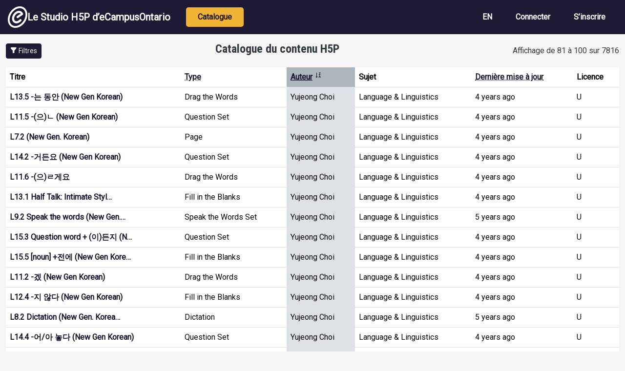

--- FILE ---
content_type: text/html; charset=UTF-8
request_url: https://h5pstudio.ecampusontario.ca/fr?key=&h5ptype=&field_tags_target_id=&author=&ocl=All&order=field_user_name&sort=desc&page=4
body_size: 7998
content:
<!DOCTYPE html>
<html lang="fr" dir="ltr" prefix="content: http://purl.org/rss/1.0/modules/content/  dc: http://purl.org/dc/terms/  foaf: http://xmlns.com/foaf/0.1/  og: http://ogp.me/ns#  rdfs: http://www.w3.org/2000/01/rdf-schema#  schema: http://schema.org/  sioc: http://rdfs.org/sioc/ns#  sioct: http://rdfs.org/sioc/types#  skos: http://www.w3.org/2004/02/skos/core#  xsd: http://www.w3.org/2001/XMLSchema# ">
  <head>
    <meta charset="utf-8" />
<meta name="Generator" content="Drupal 10 (https://www.drupal.org)" />
<meta name="MobileOptimized" content="width" />
<meta name="HandheldFriendly" content="true" />
<meta name="viewport" content="width=device-width, initial-scale=1, shrink-to-fit=no" />
<meta http-equiv="x-ua-compatible" content="ie=edge" />
<link rel="icon" href="/themes/custom/ecostudio/logo.png" type="image/png" />

    <title>Catalogue du contenu H5P | Le Studio H5P d’eCampusOntario  </title>
    <link rel="stylesheet" media="all" href="/core/assets/vendor/jquery.ui/themes/base/core.css?t6d5wc" />
<link rel="stylesheet" media="all" href="/core/assets/vendor/jquery.ui/themes/base/autocomplete.css?t6d5wc" />
<link rel="stylesheet" media="all" href="/core/assets/vendor/jquery.ui/themes/base/menu.css?t6d5wc" />
<link rel="stylesheet" media="all" href="/core/misc/components/progress.module.css?t6d5wc" />
<link rel="stylesheet" media="all" href="/core/misc/components/ajax-progress.module.css?t6d5wc" />
<link rel="stylesheet" media="all" href="/core/misc/components/autocomplete-loading.module.css?t6d5wc" />
<link rel="stylesheet" media="all" href="/core/modules/system/css/components/align.module.css?t6d5wc" />
<link rel="stylesheet" media="all" href="/core/modules/system/css/components/fieldgroup.module.css?t6d5wc" />
<link rel="stylesheet" media="all" href="/core/modules/system/css/components/container-inline.module.css?t6d5wc" />
<link rel="stylesheet" media="all" href="/core/modules/system/css/components/clearfix.module.css?t6d5wc" />
<link rel="stylesheet" media="all" href="/core/modules/system/css/components/details.module.css?t6d5wc" />
<link rel="stylesheet" media="all" href="/core/modules/system/css/components/hidden.module.css?t6d5wc" />
<link rel="stylesheet" media="all" href="/core/modules/system/css/components/item-list.module.css?t6d5wc" />
<link rel="stylesheet" media="all" href="/core/modules/system/css/components/js.module.css?t6d5wc" />
<link rel="stylesheet" media="all" href="/core/modules/system/css/components/nowrap.module.css?t6d5wc" />
<link rel="stylesheet" media="all" href="/core/modules/system/css/components/position-container.module.css?t6d5wc" />
<link rel="stylesheet" media="all" href="/core/modules/system/css/components/reset-appearance.module.css?t6d5wc" />
<link rel="stylesheet" media="all" href="/core/modules/system/css/components/resize.module.css?t6d5wc" />
<link rel="stylesheet" media="all" href="/core/modules/system/css/components/system-status-counter.css?t6d5wc" />
<link rel="stylesheet" media="all" href="/core/modules/system/css/components/system-status-report-counters.css?t6d5wc" />
<link rel="stylesheet" media="all" href="/core/modules/system/css/components/system-status-report-general-info.css?t6d5wc" />
<link rel="stylesheet" media="all" href="/core/modules/system/css/components/tablesort.module.css?t6d5wc" />
<link rel="stylesheet" media="all" href="/core/modules/views/css/views.module.css?t6d5wc" />
<link rel="stylesheet" media="all" href="/core/assets/vendor/jquery.ui/themes/base/theme.css?t6d5wc" />
<link rel="stylesheet" media="all" href="https://use.fontawesome.com/releases/v5.12.0/css/all.css" />
<link rel="stylesheet" media="all" href="https://use.fontawesome.com/releases/v5.12.0/css/v4-shims.css" />
<link rel="stylesheet" media="all" href="/themes/contrib/bootstrap/css/components/bootstrap-icons.css?t6d5wc" />
<link rel="stylesheet" media="all" href="//use.fontawesome.com/releases/v5.13.0/css/all.css" />
<link rel="stylesheet" media="all" href="/themes/contrib/bootstrap/css/components/form.css?t6d5wc" />
<link rel="stylesheet" media="all" href="/themes/contrib/bootstrap/fonts/roboto.css?t6d5wc" />
<link rel="stylesheet" media="all" href="//fonts.googleapis.com/css?family=Roboto|Roboto+Condensed:700" />
<link rel="stylesheet" media="all" href="/core/../themes/contrib/bootstrap/components/menu_main/menu_main.css?t6d5wc" />
<link rel="stylesheet" media="all" href="https://cdnjs.cloudflare.com/ajax/libs/shepherd.js/11.2.0/css/shepherd.css" />
<link rel="stylesheet" media="all" href="/themes/custom/ecostudio/css/style.css?t6d5wc" />
<link rel="stylesheet" media="all" href="/sites/default/files/asset_injector/css/ocl_box_on_item_details_page-e994eaa8738cd5fd9a3a4f574193732b.css?t6d5wc" />
<link rel="stylesheet" media="all" href="/sites/default/files/asset_injector/css/style_for_ocl_box_on-e994eaa8738cd5fd9a3a4f574193732b.css?t6d5wc" />

    <script src="/sites/default/files/asset_injector/js/google_analytics_code-88f776224510f1582fffe5c1fa6aa9f6.js?t6d5wc"></script>

  </head>
  <body class="layout-one-sidebar layout-sidebar-first page-view-catalogue path-frontpage">
    <a href="#main-content" id="skip-link-main" class="visually-hidden-focusable">
      Aller au contenu principal
    </a>
    
      <div class="dialog-off-canvas-main-canvas" data-off-canvas-main-canvas>
    
<div id="page-wrapper">
  <div id="page">
                        <header id="header" class="header" role="banner" aria-label="Entête du site">
          <nav class="navbar navbar-dark bg-primary navbar-expand-lg" id="navbar-main">
                                  <a href="/" title="Accueil" rel="home" class="navbar-brand align-items-center d-flex gap-3 px-3">
              <img src="/themes/custom/ecostudio/logo.png" alt="Accueil" class="img-fluid d-inline-block align-top" />
            Le Studio H5P d’eCampusOntario  
    </a>
    

                              <button class="navbar-toggler collapsed" type="button" data-bs-toggle="collapse" data-bs-target="#CollapsingNavbar" aria-controls="CollapsingNavbar" aria-expanded="false" aria-label="Toggle navigation"><span class="navbar-toggler-icon"></span></button>
                <div class="collapse navbar-collapse justify-content-between" id="CollapsingNavbar">
                                      <nav role="navigation" aria-labelledby="block-ecostudio-main-menu-menu" id="block-ecostudio-main-menu" class="block block-menu navigation menu--main">
            
  <h2 class="visually-hidden" id="block-ecostudio-main-menu-menu">Navigation principale</h2>
  

        
              <ul class="clearfix nav navbar-nav" data-component-id="bootstrap:menu_main">
                    <li class="nav-item active">
                          <a href="/fr/catalogue" class="nav-link active nav-link--fr-catalogue" data-drupal-link-system-path="catalogue">Catalogue</a>
              </li>
        </ul>
  



  </nav>
<div id="block-ecostudio-langswitch-2" class="block-content-basic block block-block-content block-block-contenta5da88cc-1a00-4f96-9aac-14d25c662a23">
  
    
      <div class="content">
      
            <div class="clearfix text-formatted field field--name-body field--type-text-with-summary field--label-hidden field__item"><div class="nav navbar-nav clearfix" id="lang-switch" role="navigation" aria-label="Language Selection"><div class="nav-item"><a class="nav-link d-none" href="/" alt="English" id="switch-en" aria-label="View the site in English" lang="en" hreflang="en">EN</a></div><div class="nav-item"><a class="nav-link d-none" href="/fr" alt="French" id="switch-fr" aria-label="View the site in French" lang="fr" hreflang="fr">FR</a></div></div></div>
      
    </div>
  </div>
<nav role="navigation" aria-labelledby="block-ecostudio-account-menu-menu" id="block-ecostudio-account-menu" class="block block-menu navigation menu--account">
            
  <h2 class="visually-hidden" id="block-ecostudio-account-menu-menu">Menu du compte de l&#039;utilisateur</h2>
  

        
              <ul class="clearfix nav navbar-nav" data-component-id="bootstrap:menu_main">
                    <li class="nav-item">
                          <a href="/fr/login" class="nav-link nav-link--fr-login">Connecter</a>
              </li>
                <li class="nav-item">
                          <a href="/fr/register" class="nav-link nav-link--fr-register">S’inscrire</a>
              </li>
        </ul>
  



  </nav>


                                                    </div>
                                                  </nav>
        </header>
                        <div class="highlighted">
        <aside class="container-fluid section clearfix" role="complementary">
            <div data-drupal-messages-fallback class="hidden"></div>


        </aside>
      </div>
            <div id="main-wrapper" class="layout-main-wrapper clearfix">
              <div id="main" class="container-fluid">
          
          <div class="row row-offcanvas row-offcanvas-left clearfix">
              <main class="main-content col" id="content" role="main">
                <section class="section" id="main-content">
                                      <div id="block-ecostudio-page-title" class="block block-core block-page-title-block">
  
    
      <div class="content">
      
  <h1 class="title">Catalogue du contenu H5P</h1>


    </div>
  </div>
<div id="block-ecostudio-content" class="block block-system block-system-main-block">
  
    
      <div class="content">
      <div class="views-element-container"><div class="view view-catalogue view-id-catalogue view-display-id-page_1 js-view-dom-id-ba119c3ba4d70a78f7b8d02cd2b90a72fcd8753d93a08347bfb1572970d060f7">
  
    
      <div class="view-header">
      <a tabindex="0" id="toggle-filters" class="btn btn-sm btn-primary toggle-filters" aria-expanded="false" aria-controls="sidebar_first" role="button">
  <i class="bi bi-funnel-fill" aria-hidden="true" focusable="false"></i>
  <span class="">Filtres</span>
</a><span id="table-results" role="status" aria-live="polite" tabindex="0">Affichage de 81 à 100 sur 7816</span>
    </div>
      
      <div class="view-content row">
      <div class="table-responsive col">
<table class="table table-hover views-table views-view-table cols-6">
      <caption>
          
              <details>
                  <summary>Détails de la table</summary>
                          Affiche une liste de contenu créé et partagé par les membres de ce site.
              </details>
        </caption>
        <thead class='thead-light'>
      <tr>
                                                  <th id="view-title-table-column" class="views-field views-field-title" scope="col">Titre</th>
                                                  <th id="view-title-2-table-column" class="views-field views-field-title-2" scope="col"><a href="?key=&amp;h5ptype=&amp;field_tags_target_id=&amp;author=&amp;ocl=All&amp;page=4&amp;subject=All&amp;license=All&amp;order=title_2&amp;sort=asc" title="trier par Type">Type</a></th>
                                                  <th id="view-field-user-name-table-column" aria-sort="descending" class="views-field views-field-field-user-name is-active" scope="col"><a href="?key=&amp;h5ptype=&amp;field_tags_target_id=&amp;author=&amp;ocl=All&amp;page=4&amp;subject=All&amp;license=All&amp;order=field_user_name&amp;sort=asc" title="trier par Auteur">Auteur<span class="tablesort tablesort--asc">
  <span class="visually-hidden">
    Trier par ordre croissant
      </span>
</span>
</a></th>
                                                  <th id="view-field-subject-table-column" class="views-field views-field-field-subject" scope="col">Sujet</th>
                                                  <th id="view-changed-table-column" class="views-field views-field-changed" scope="col"><a href="?key=&amp;h5ptype=&amp;field_tags_target_id=&amp;author=&amp;ocl=All&amp;page=4&amp;subject=All&amp;license=All&amp;order=changed&amp;sort=desc" title="trier par Dernière mise à jour">Dernière mise à jour</a></th>
                                                  <th id="view-license-table-column" class="views-field views-field-license" scope="col">Licence</th>
              </tr>
    </thead>
    <tbody>
          <tr>
                                                                              
          
          <td headers="view-title-table-column" class="views-field views-field-title" data-label="Titre"><a href="/content/23716">L13.5 -는 동안 (New Gen Korean)</a>          </td>
                                                                              
          
          <td headers="view-title-2-table-column" class="views-field views-field-title-2" data-label="Type">Drag the Words          </td>
                                                                              
          
          <td headers="view-field-user-name-table-column" class="views-field views-field-field-user-name is-active" data-label="Auteur">Yujeong Choi          </td>
                                                                              
          
          <td headers="view-field-subject-table-column" class="views-field views-field-field-subject" data-label="Sujet">Language &amp; Linguistics          </td>
                                                                              
          
          <td headers="view-changed-table-column" class="views-field views-field-changed" data-label="Dernière mise à jour">4 years ago          </td>
                                                                              
          
          <td headers="view-license-table-column" class="views-field views-field-license" data-label="Licence">U          </td>
              </tr>
          <tr>
                                                                              
          
          <td headers="view-title-table-column" class="views-field views-field-title" data-label="Titre"><a href="/content/23651">L11.5 -(으)ㄴ (New Gen Korean)</a>          </td>
                                                                              
          
          <td headers="view-title-2-table-column" class="views-field views-field-title-2" data-label="Type">Question Set          </td>
                                                                              
          
          <td headers="view-field-user-name-table-column" class="views-field views-field-field-user-name is-active" data-label="Auteur">Yujeong Choi          </td>
                                                                              
          
          <td headers="view-field-subject-table-column" class="views-field views-field-field-subject" data-label="Sujet">Language &amp; Linguistics          </td>
                                                                              
          
          <td headers="view-changed-table-column" class="views-field views-field-changed" data-label="Dernière mise à jour">4 years ago          </td>
                                                                              
          
          <td headers="view-license-table-column" class="views-field views-field-license" data-label="Licence">U          </td>
              </tr>
          <tr>
                                                                              
          
          <td headers="view-title-table-column" class="views-field views-field-title" data-label="Titre"><a href="/content/8699">L7.2 (New Gen. Korean)</a>          </td>
                                                                              
          
          <td headers="view-title-2-table-column" class="views-field views-field-title-2" data-label="Type">Page          </td>
                                                                              
          
          <td headers="view-field-user-name-table-column" class="views-field views-field-field-user-name is-active" data-label="Auteur">Yujeong Choi          </td>
                                                                              
          
          <td headers="view-field-subject-table-column" class="views-field views-field-field-subject" data-label="Sujet">Language &amp; Linguistics          </td>
                                                                              
          
          <td headers="view-changed-table-column" class="views-field views-field-changed" data-label="Dernière mise à jour">4 years ago          </td>
                                                                              
          
          <td headers="view-license-table-column" class="views-field views-field-license" data-label="Licence">U          </td>
              </tr>
          <tr>
                                                                              
          
          <td headers="view-title-table-column" class="views-field views-field-title" data-label="Titre"><a href="/content/33327">L14.2 -거든요 (New Gen Korean)</a>          </td>
                                                                              
          
          <td headers="view-title-2-table-column" class="views-field views-field-title-2" data-label="Type">Question Set          </td>
                                                                              
          
          <td headers="view-field-user-name-table-column" class="views-field views-field-field-user-name is-active" data-label="Auteur">Yujeong Choi          </td>
                                                                              
          
          <td headers="view-field-subject-table-column" class="views-field views-field-field-subject" data-label="Sujet">Language &amp; Linguistics          </td>
                                                                              
          
          <td headers="view-changed-table-column" class="views-field views-field-changed" data-label="Dernière mise à jour">4 years ago          </td>
                                                                              
          
          <td headers="view-license-table-column" class="views-field views-field-license" data-label="Licence">U          </td>
              </tr>
          <tr>
                                                                              
          
          <td headers="view-title-table-column" class="views-field views-field-title" data-label="Titre"><a href="/content/28085">L11.6 -(으)ㄹ게요</a>          </td>
                                                                              
          
          <td headers="view-title-2-table-column" class="views-field views-field-title-2" data-label="Type">Drag the Words          </td>
                                                                              
          
          <td headers="view-field-user-name-table-column" class="views-field views-field-field-user-name is-active" data-label="Auteur">Yujeong Choi          </td>
                                                                              
          
          <td headers="view-field-subject-table-column" class="views-field views-field-field-subject" data-label="Sujet">Language &amp; Linguistics          </td>
                                                                              
          
          <td headers="view-changed-table-column" class="views-field views-field-changed" data-label="Dernière mise à jour">4 years ago          </td>
                                                                              
          
          <td headers="view-license-table-column" class="views-field views-field-license" data-label="Licence">U          </td>
              </tr>
          <tr>
                                                                              
          
          <td headers="view-title-table-column" class="views-field views-field-title" data-label="Titre"><a href="/content/23706">L13.1 Half Talk: Intimate Styl…</a>          </td>
                                                                              
          
          <td headers="view-title-2-table-column" class="views-field views-field-title-2" data-label="Type">Fill in the Blanks          </td>
                                                                              
          
          <td headers="view-field-user-name-table-column" class="views-field views-field-field-user-name is-active" data-label="Auteur">Yujeong Choi          </td>
                                                                              
          
          <td headers="view-field-subject-table-column" class="views-field views-field-field-subject" data-label="Sujet">Language &amp; Linguistics          </td>
                                                                              
          
          <td headers="view-changed-table-column" class="views-field views-field-changed" data-label="Dernière mise à jour">4 years ago          </td>
                                                                              
          
          <td headers="view-license-table-column" class="views-field views-field-license" data-label="Licence">U          </td>
              </tr>
          <tr>
                                                                              
          
          <td headers="view-title-table-column" class="views-field views-field-title" data-label="Titre"><a href="/content/8756">L9.2 Speak the words (New Gen.…</a>          </td>
                                                                              
          
          <td headers="view-title-2-table-column" class="views-field views-field-title-2" data-label="Type">Speak the Words Set          </td>
                                                                              
          
          <td headers="view-field-user-name-table-column" class="views-field views-field-field-user-name is-active" data-label="Auteur">Yujeong Choi          </td>
                                                                              
          
          <td headers="view-field-subject-table-column" class="views-field views-field-field-subject" data-label="Sujet">Language &amp; Linguistics          </td>
                                                                              
          
          <td headers="view-changed-table-column" class="views-field views-field-changed" data-label="Dernière mise à jour">5 years ago          </td>
                                                                              
          
          <td headers="view-license-table-column" class="views-field views-field-license" data-label="Licence">U          </td>
              </tr>
          <tr>
                                                                              
          
          <td headers="view-title-table-column" class="views-field views-field-title" data-label="Titre"><a href="/content/33370">L15.3 Question word + (이)든지 (N…</a>          </td>
                                                                              
          
          <td headers="view-title-2-table-column" class="views-field views-field-title-2" data-label="Type">Question Set          </td>
                                                                              
          
          <td headers="view-field-user-name-table-column" class="views-field views-field-field-user-name is-active" data-label="Auteur">Yujeong Choi          </td>
                                                                              
          
          <td headers="view-field-subject-table-column" class="views-field views-field-field-subject" data-label="Sujet">Language &amp; Linguistics          </td>
                                                                              
          
          <td headers="view-changed-table-column" class="views-field views-field-changed" data-label="Dernière mise à jour">4 years ago          </td>
                                                                              
          
          <td headers="view-license-table-column" class="views-field views-field-license" data-label="Licence">U          </td>
              </tr>
          <tr>
                                                                              
          
          <td headers="view-title-table-column" class="views-field views-field-title" data-label="Titre"><a href="/content/33441">L15.5 [noun] +전에 (New Gen Kore…</a>          </td>
                                                                              
          
          <td headers="view-title-2-table-column" class="views-field views-field-title-2" data-label="Type">Fill in the Blanks          </td>
                                                                              
          
          <td headers="view-field-user-name-table-column" class="views-field views-field-field-user-name is-active" data-label="Auteur">Yujeong Choi          </td>
                                                                              
          
          <td headers="view-field-subject-table-column" class="views-field views-field-field-subject" data-label="Sujet">Language &amp; Linguistics          </td>
                                                                              
          
          <td headers="view-changed-table-column" class="views-field views-field-changed" data-label="Dernière mise à jour">4 years ago          </td>
                                                                              
          
          <td headers="view-license-table-column" class="views-field views-field-license" data-label="Licence">U          </td>
              </tr>
          <tr>
                                                                              
          
          <td headers="view-title-table-column" class="views-field views-field-title" data-label="Titre"><a href="/content/23645">L11.2 -겠 (New Gen Korean)</a>          </td>
                                                                              
          
          <td headers="view-title-2-table-column" class="views-field views-field-title-2" data-label="Type">Drag the Words          </td>
                                                                              
          
          <td headers="view-field-user-name-table-column" class="views-field views-field-field-user-name is-active" data-label="Auteur">Yujeong Choi          </td>
                                                                              
          
          <td headers="view-field-subject-table-column" class="views-field views-field-field-subject" data-label="Sujet">Language &amp; Linguistics          </td>
                                                                              
          
          <td headers="view-changed-table-column" class="views-field views-field-changed" data-label="Dernière mise à jour">4 years ago          </td>
                                                                              
          
          <td headers="view-license-table-column" class="views-field views-field-license" data-label="Licence">U          </td>
              </tr>
          <tr>
                                                                              
          
          <td headers="view-title-table-column" class="views-field views-field-title" data-label="Titre"><a href="/content/23664">L12.4 -지 않다 (New Gen Korean)</a>          </td>
                                                                              
          
          <td headers="view-title-2-table-column" class="views-field views-field-title-2" data-label="Type">Fill in the Blanks          </td>
                                                                              
          
          <td headers="view-field-user-name-table-column" class="views-field views-field-field-user-name is-active" data-label="Auteur">Yujeong Choi          </td>
                                                                              
          
          <td headers="view-field-subject-table-column" class="views-field views-field-field-subject" data-label="Sujet">Language &amp; Linguistics          </td>
                                                                              
          
          <td headers="view-changed-table-column" class="views-field views-field-changed" data-label="Dernière mise à jour">4 years ago          </td>
                                                                              
          
          <td headers="view-license-table-column" class="views-field views-field-license" data-label="Licence">U          </td>
              </tr>
          <tr>
                                                                              
          
          <td headers="view-title-table-column" class="views-field views-field-title" data-label="Titre"><a href="/content/8743">L8.2 Dictation (New Gen. Korea…</a>          </td>
                                                                              
          
          <td headers="view-title-2-table-column" class="views-field views-field-title-2" data-label="Type">Dictation          </td>
                                                                              
          
          <td headers="view-field-user-name-table-column" class="views-field views-field-field-user-name is-active" data-label="Auteur">Yujeong Choi          </td>
                                                                              
          
          <td headers="view-field-subject-table-column" class="views-field views-field-field-subject" data-label="Sujet">Language &amp; Linguistics          </td>
                                                                              
          
          <td headers="view-changed-table-column" class="views-field views-field-changed" data-label="Dernière mise à jour">5 years ago          </td>
                                                                              
          
          <td headers="view-license-table-column" class="views-field views-field-license" data-label="Licence">U          </td>
              </tr>
          <tr>
                                                                              
          
          <td headers="view-title-table-column" class="views-field views-field-title" data-label="Titre"><a href="/content/33360">L14.4 -어/아 놓다 (New Gen Korean)</a>          </td>
                                                                              
          
          <td headers="view-title-2-table-column" class="views-field views-field-title-2" data-label="Type">Question Set          </td>
                                                                              
          
          <td headers="view-field-user-name-table-column" class="views-field views-field-field-user-name is-active" data-label="Auteur">Yujeong Choi          </td>
                                                                              
          
          <td headers="view-field-subject-table-column" class="views-field views-field-field-subject" data-label="Sujet">Language &amp; Linguistics          </td>
                                                                              
          
          <td headers="view-changed-table-column" class="views-field views-field-changed" data-label="Dernière mise à jour">4 years ago          </td>
                                                                              
          
          <td headers="view-license-table-column" class="views-field views-field-license" data-label="Licence">U          </td>
              </tr>
          <tr>
                                                                              
          
          <td headers="view-title-table-column" class="views-field views-field-title" data-label="Titre"><a href="/content/33415">L15.4 -기로 하다 (New Gen Korean)</a>          </td>
                                                                              
          
          <td headers="view-title-2-table-column" class="views-field views-field-title-2" data-label="Type">Drag the Words          </td>
                                                                              
          
          <td headers="view-field-user-name-table-column" class="views-field views-field-field-user-name is-active" data-label="Auteur">Yujeong Choi          </td>
                                                                              
          
          <td headers="view-field-subject-table-column" class="views-field views-field-field-subject" data-label="Sujet">Language &amp; Linguistics          </td>
                                                                              
          
          <td headers="view-changed-table-column" class="views-field views-field-changed" data-label="Dernière mise à jour">4 years ago          </td>
                                                                              
          
          <td headers="view-license-table-column" class="views-field views-field-license" data-label="Licence">U          </td>
              </tr>
          <tr>
                                                                              
          
          <td headers="view-title-table-column" class="views-field views-field-title" data-label="Titre"><a href="/content/23718">L13.5 -는 동안 (New Gen Korean)</a>          </td>
                                                                              
          
          <td headers="view-title-2-table-column" class="views-field views-field-title-2" data-label="Type">Drag the Words          </td>
                                                                              
          
          <td headers="view-field-user-name-table-column" class="views-field views-field-field-user-name is-active" data-label="Auteur">Yujeong Choi          </td>
                                                                              
          
          <td headers="view-field-subject-table-column" class="views-field views-field-field-subject" data-label="Sujet">Language &amp; Linguistics          </td>
                                                                              
          
          <td headers="view-changed-table-column" class="views-field views-field-changed" data-label="Dernière mise à jour">4 years ago          </td>
                                                                              
          
          <td headers="view-license-table-column" class="views-field views-field-license" data-label="Licence">U          </td>
              </tr>
          <tr>
                                                                              
          
          <td headers="view-title-table-column" class="views-field views-field-title" data-label="Titre"><a href="/content/8766">L10.2 Speak the words (New Gen…</a>          </td>
                                                                              
          
          <td headers="view-title-2-table-column" class="views-field views-field-title-2" data-label="Type">Speak the Words Set          </td>
                                                                              
          
          <td headers="view-field-user-name-table-column" class="views-field views-field-field-user-name is-active" data-label="Auteur">Yujeong Choi          </td>
                                                                              
          
          <td headers="view-field-subject-table-column" class="views-field views-field-field-subject" data-label="Sujet">Language &amp; Linguistics          </td>
                                                                              
          
          <td headers="view-changed-table-column" class="views-field views-field-changed" data-label="Dernière mise à jour">5 years ago          </td>
                                                                              
          
          <td headers="view-license-table-column" class="views-field views-field-license" data-label="Licence">U          </td>
              </tr>
          <tr>
                                                                              
          
          <td headers="view-title-table-column" class="views-field views-field-title" data-label="Titre"><a href="/content/23654">L11.6 -(으)ㄹ게요 (New Gen Korean)</a>          </td>
                                                                              
          
          <td headers="view-title-2-table-column" class="views-field views-field-title-2" data-label="Type">Question Set          </td>
                                                                              
          
          <td headers="view-field-user-name-table-column" class="views-field views-field-field-user-name is-active" data-label="Auteur">Yujeong Choi          </td>
                                                                              
          
          <td headers="view-field-subject-table-column" class="views-field views-field-field-subject" data-label="Sujet">Language &amp; Linguistics          </td>
                                                                              
          
          <td headers="view-changed-table-column" class="views-field views-field-changed" data-label="Dernière mise à jour">4 years ago          </td>
                                                                              
          
          <td headers="view-license-table-column" class="views-field views-field-license" data-label="Licence">U          </td>
              </tr>
          <tr>
                                                                              
          
          <td headers="view-title-table-column" class="views-field views-field-title" data-label="Titre"><a href="/content/8700">L7.2 Dictation (New Gen. Korea…</a>          </td>
                                                                              
          
          <td headers="view-title-2-table-column" class="views-field views-field-title-2" data-label="Type">Dictation          </td>
                                                                              
          
          <td headers="view-field-user-name-table-column" class="views-field views-field-field-user-name is-active" data-label="Auteur">Yujeong Choi          </td>
                                                                              
          
          <td headers="view-field-subject-table-column" class="views-field views-field-field-subject" data-label="Sujet">Language &amp; Linguistics          </td>
                                                                              
          
          <td headers="view-changed-table-column" class="views-field views-field-changed" data-label="Dernière mise à jour">5 years ago          </td>
                                                                              
          
          <td headers="view-license-table-column" class="views-field views-field-license" data-label="Licence">U          </td>
              </tr>
          <tr>
                                                                              
          
          <td headers="view-title-table-column" class="views-field views-field-title" data-label="Titre"><a href="/content/28086">L11.6 -(으)ㄹ게요</a>          </td>
                                                                              
          
          <td headers="view-title-2-table-column" class="views-field views-field-title-2" data-label="Type">Drag the Words          </td>
                                                                              
          
          <td headers="view-field-user-name-table-column" class="views-field views-field-field-user-name is-active" data-label="Auteur">Yujeong Choi          </td>
                                                                              
          
          <td headers="view-field-subject-table-column" class="views-field views-field-field-subject" data-label="Sujet">Language &amp; Linguistics          </td>
                                                                              
          
          <td headers="view-changed-table-column" class="views-field views-field-changed" data-label="Dernière mise à jour">4 years ago          </td>
                                                                              
          
          <td headers="view-license-table-column" class="views-field views-field-license" data-label="Licence">U          </td>
              </tr>
          <tr>
                                                                              
          
          <td headers="view-title-table-column" class="views-field views-field-title" data-label="Titre"><a href="/content/23629">L11.1 (New Gen Korean)</a>          </td>
                                                                              
          
          <td headers="view-title-2-table-column" class="views-field views-field-title-2" data-label="Type">Find The Words          </td>
                                                                              
          
          <td headers="view-field-user-name-table-column" class="views-field views-field-field-user-name is-active" data-label="Auteur">Yujeong Choi          </td>
                                                                              
          
          <td headers="view-field-subject-table-column" class="views-field views-field-field-subject" data-label="Sujet">Language &amp; Linguistics          </td>
                                                                              
          
          <td headers="view-changed-table-column" class="views-field views-field-changed" data-label="Dernière mise à jour">3 years ago          </td>
                                                                              
          
          <td headers="view-license-table-column" class="views-field views-field-license" data-label="Licence">U          </td>
              </tr>
      </tbody>
</table>
</div>

    </div>
  
        <nav aria-label="pagination-heading">
    <h4 id="pagination-heading" class="visually-hidden">Pagination</h4>
    <ul class="pagination js-pager__items">
                    <li class="page-item">
          <a href="?key=&amp;h5ptype=&amp;field_tags_target_id=&amp;author=&amp;ocl=All&amp;order=field_user_name&amp;sort=desc&amp;page=0" title="Aller à la première page" class="page-link">
            <span aria-hidden="true">« Première</span>
            <span class="visually-hidden">Première page</span>
          </a>
        </li>
                          <li class="page-item">
          <a href="?key=&amp;h5ptype=&amp;field_tags_target_id=&amp;author=&amp;ocl=All&amp;order=field_user_name&amp;sort=desc&amp;page=3" title="Aller à la page précédente" rel="prev" class="page-link">
            <span aria-hidden="true">‹ Précédent</span>
            <span class="visually-hidden">Page précédente</span>
          </a>
        </li>
                          <li class="page-item" role="presentation"><span class="page-link">&hellip;</span></li>
                                          <li class="page-item" >
            <a href="?key=&amp;h5ptype=&amp;field_tags_target_id=&amp;author=&amp;ocl=All&amp;order=field_user_name&amp;sort=desc&amp;page=2" title="" class="page-link">3</a>
                  </li>
                        <li class="page-item" >
            <a href="?key=&amp;h5ptype=&amp;field_tags_target_id=&amp;author=&amp;ocl=All&amp;order=field_user_name&amp;sort=desc&amp;page=3" title="" class="page-link">4</a>
                  </li>
                        <li class="page-item active" aria-current="page">
            <span class="page-link">5</span>
                  </li>
                        <li class="page-item" >
            <a href="?key=&amp;h5ptype=&amp;field_tags_target_id=&amp;author=&amp;ocl=All&amp;order=field_user_name&amp;sort=desc&amp;page=5" title="" class="page-link">6</a>
                  </li>
                        <li class="page-item" >
            <a href="?key=&amp;h5ptype=&amp;field_tags_target_id=&amp;author=&amp;ocl=All&amp;order=field_user_name&amp;sort=desc&amp;page=6" title="" class="page-link">7</a>
                  </li>
                          <li class="page-item" role="presentation"><span class="page-link">&hellip;</span></li>
                          <li class="page-item">
          <a href="?key=&amp;h5ptype=&amp;field_tags_target_id=&amp;author=&amp;ocl=All&amp;order=field_user_name&amp;sort=desc&amp;page=5" title="Aller à la page suivante" rel="next" class="page-link">
            <span aria-hidden="true">Prochaine ›</span>
            <span class="visually-hidden">Page suivante</span>
          </a>
        </li>
                          <li class="page-item">
          <a href="?key=&amp;h5ptype=&amp;field_tags_target_id=&amp;author=&amp;ocl=All&amp;order=field_user_name&amp;sort=desc&amp;page=390" title="Aller à la dernière page" class="page-link">
            <span aria-hidden="true">Dernière »</span>
            <span class="visually-hidden">Dernière page</span>
          </a>
        </li>
          </ul>
  </nav>

          </div>
</div>

    </div>
  </div>


                </section>
              </main>
                          <div class="sidebar_first sidebar col-md-2 order-first" id="sidebar_first">
                <aside class="section" role="complementary">
                    <div class="views-exposed-form block block-views block-views-exposed-filter-blockcatalogue-page-1" data-drupal-selector="views-exposed-form-catalogue-page-1" id="block-ecostudio-exposedformcataloguepage-1">
  
      <h2>Recherche et filtrage</h2>
    
      <div class="content">
      
<form action="/fr/catalogue" method="get" id="views-exposed-form-catalogue-page-1" accept-charset="UTF-8">
  <div class="d-flex flex-wrap">
  







  <div class="js-form-item js-form-type-textfield form-type-textfield js-form-item-key form-item-key mb-3">
          <label for="edit-key--2">Description du titre</label>
                    

<input placeholder="Filtrer par mots clés dans le titre et la description..." data-drupal-selector="edit-key" type="text" id="edit-key--2" name="key" value="" size="30" maxlength="128" class="form-control" aria-describedby="edit-key--2--description" />

                          <small id="edit-key--2--description" class="description">
        Filtrer par mots clés dans le titre et la description.
      </small>
      </div>








  <div class="js-form-item js-form-type-textfield form-type-textfield js-form-item-h5ptype form-item-h5ptype mb-3">
          <label for="edit-h5ptype--2">Type</label>
                    

<input placeholder="Le type de contenu que vous recherchez…" data-drupal-selector="edit-h5ptype" class="form-autocomplete form-control" data-autocomplete-path="/fr/views-autocomplete-filters/catalogue/page_1/title/0" type="text" id="edit-h5ptype--2" name="h5ptype" value="" size="30" maxlength="128" aria-describedby="edit-h5ptype--2--description" />

                          <small id="edit-h5ptype--2--description" class="description">
        Le type de contenu que vous recherchez.
      </small>
      </div>








  <div class="js-form-item js-form-type-entity-autocomplete form-type-entity-autocomplete js-form-item-field-tags-target-id form-item-field-tags-target-id mb-3">
          <label for="edit-field-tags-target-id--2">Mots clés</label>
                    

<input data-drupal-selector="edit-field-tags-target-id" class="form-autocomplete form-control" data-autocomplete-path="/fr/entity_reference_autocomplete/taxonomy_term/default/wgcbhDveEPMKhKEHcWLHRkuDZ37-uiL7tFgz9n6bt9I" type="text" id="edit-field-tags-target-id--2" name="field_tags_target_id" value="" size="60" maxlength="128" aria-describedby="edit-field-tags-target-id--2--description" />

                          <small id="edit-field-tags-target-id--2--description" class="description">
        Filtrer par mots-clés fournis par l'auteur.
      </small>
      </div>








  <div class="js-form-item js-form-type-select form-type-select js-form-item-subject form-item-subject mb-3">
          <label for="edit-subject--2">Sujets</label>
                    
<select data-drupal-selector="edit-subject" id="edit-subject--2" name="subject" class="form-select" aria-describedby="edit-subject--2--description"><option value="All" selected="selected">- Tout -</option><option value="133">Administration des Affaires</option><option value="147">Arts</option><option value="134">Informatique et TIC</option><option value="139">Droit</option><option value="135">Terre et Environnement</option><option value="136">Santé et Développement humain</option><option value="137">Histoire</option><option value="138">Langue et Linguistique</option><option value="140">Littérature</option><option value="141">Mathématiques et Sciences</option><option value="142">Médecine et Sciences infirmières</option><option value="143">Philosophie et Religion</option><option value="144">Référence</option><option value="145">Societé et Sciences sociales</option><option value="146">Technologie et Ingénierie</option></select>
                          <small id="edit-subject--2--description" class="description">
        Filtrer par sujet.
      </small>
      </div>








  <div class="js-form-item js-form-type-textfield form-type-textfield js-form-item-author form-item-author mb-3">
          <label for="edit-author--2">Auteur </label>
                    

<input placeholder="Recherche par nom d’auteur…" data-drupal-selector="edit-author" type="text" id="edit-author--2" name="author" value="" size="30" maxlength="128" class="form-control" aria-describedby="edit-author--2--description" />

                          <small id="edit-author--2--description" class="description">
        Recherche par nom d’auteur
      </small>
      </div>








  <div class="js-form-item js-form-type-select form-type-select js-form-item-license form-item-license mb-3">
          <label for="edit-license--2">Licence</label>
                    
<select data-drupal-selector="edit-license" id="edit-license--2" name="license" class="form-select" aria-describedby="edit-license--2--description"><option value="All" selected="selected">- Tout -</option><option value="1">CC BY</option><option value="2">CC BY-SA</option><option value="3">CC BY-ND</option><option value="4">CC BY-NC</option><option value="5">CC BY-NC-SA</option><option value="6">CC BY-NC-ND</option><option value="7">CC0</option><option value="8">Sans licence</option><option value="9">Indiqué comme du domaine public</option><option value="10">GNU GPL</option><option value="11">Domaine public</option><option value="12">ODC PDDL</option><option value="13">Droits d’auteur</option></select>
                          <small id="edit-license--2--description" class="description">
        Filtrer par licence.
      </small>
      </div>








  <div class="js-form-item js-form-type-select form-type-select js-form-item-ocl form-item-ocl mb-3">
          <label for="edit-ocl--2">Licence Ontario Commons</label>
                    
<select data-drupal-selector="edit-ocl" id="edit-ocl--2" name="ocl" class="form-select" aria-describedby="edit-ocl--2--description"><option value="All" selected="selected">- Tout -</option><option value="3796">La Licence Creative Commons de L’Ontario</option><option value="3797">La Licence Creative Commons de L’Ontario – Sans oeuvre dérivée</option></select>
                          <small id="edit-ocl--2--description" class="description">
        Filtrer par OCL.
      </small>
      </div>
<div data-drupal-selector="edit-actions" class="form-actions js-form-wrapper form-wrapper" id="edit-actions--2"><button data-drupal-selector="edit-submit-catalogue-2" type="submit" id="edit-submit-catalogue--2" value="Chercher" class="button js-form-submit form-submit btn btn-primary">Chercher</button>
<button data-drupal-selector="edit-reset" type="submit" id="edit-reset--2" name="op" value="Effacer" class="button js-form-submit form-submit btn btn-primary">Effacer</button>
</div>

</div>

</form>

      <button type="button" id="close-filters" value="Cancel" class="d-xs-inline-block d-xl-none button js-form-submit form-cancel btn btn-outline-primary">Cancel</button>
    </div>
  </div>


                </aside>
              </div>
                                  </div>
        </div>
          </div>
        <footer class="site-footer">
              <div class="container-fluid">
                      <div class="site-footer__top clearfix">
                <section class="row region region-footer-first">
    <div id="block-ecostudio-footermain-2" class="block-content-basic block block-block-content block-block-content15f8764b-ef1c-4ca1-8712-1b863eebce61">
  
    
      <div class="content">
      
            <div class="clearfix text-formatted field field--name-body field--type-text-with-summary field--label-hidden field__item"><div class="d-flex justify-content-between"><div class="footer-main-left"><a href="http://ecampusontario.ca" alt="Visit the eCampusOntario Website (opens in a new tab)"><img class="img-fluid" src="/sites/default/files/inline-images/ecampus-ontario-logos-footer-black.png" data-entity-uuid="beeb575c-e887-4934-8a2d-929515a96d61" data-entity-type="file" alt="Logo de eCampusOntario et du gouvernement de l'Ontario." width="1000" height="121" loading="lazy"></a><p class="footer-about mt-3">eCampusOntario, organisme sans but lucratif, leader mondial en évolution d’apprentissage et d’enseignement assistés par la technologie.</p></div><div class="footer-main-right text-align-right"><p class="cc-icon"><img class="img-fluid" src="/sites/default/files/inline-images/copy-right_0.jpg" alt="Creative Commons Icons for CC BY NC-SA" width="140" height="50" loading="lazy"></p><p>Sauf indication contraire, le contenu de ce site est sous licence <a href="http://creativecommons.org/licenses/by-nc-sa/4.0/" rel="license" target="_blank">Creative Commons Attribution-NonCommercial-ShareAlike 4.0 International License</a>.</p><p>H5P est une marque de commerce enregistrée <a href="https://h5p.group/" target="_blank" rel="nofollow">H5P Group</a>.</p></div></div></div>
      
    </div>
  </div>

  </section>

              
              
              
            </div>
                            </div>
          </footer>
  </div>
</div>

  </div>

    
    <script type="application/json" data-drupal-selector="drupal-settings-json">{"path":{"baseUrl":"\/","pathPrefix":"fr\/","currentPath":"catalogue","currentPathIsAdmin":false,"isFront":true,"currentLanguage":"fr","currentQuery":{"author":"","field_tags_target_id":"","h5ptype":"","key":"","ocl":"All","order":"field_user_name","page":"4","sort":"desc"}},"pluralDelimiter":"\u0003","suppressDeprecationErrors":true,"ajaxPageState":{"libraries":"[base64]","theme":"ecostudio","theme_token":null},"ajaxTrustedUrl":{"\/fr\/catalogue":true},"user":{"uid":0,"permissionsHash":"fe76127d6b7fad32447eb46a95f8f2baa1f5a5e484ec13e4f695c816b7296538"}}</script>
<script src="/themes/custom/ecostudio/js/popper.min.js?v=10.5.6"></script>
<script src="/themes/custom/ecostudio/js/bootstrap.min.js?v=10.5.6"></script>
<script src="/core/assets/vendor/jquery/jquery.min.js?v=3.7.1"></script>
<script src="/core/assets/vendor/once/once.min.js?v=1.0.1"></script>
<script src="/sites/default/files/languages/fr_r7QDGFAXABT9n_ZHz4e3QpA0RyZQudHvs-Fzv-Sep9Q.js?t6d5wc"></script>
<script src="/core/misc/drupalSettingsLoader.js?v=10.5.6"></script>
<script src="/core/misc/drupal.js?v=10.5.6"></script>
<script src="/core/misc/drupal.init.js?v=10.5.6"></script>
<script src="/core/assets/vendor/jquery.ui/ui/version-min.js?v=10.5.6"></script>
<script src="/core/assets/vendor/jquery.ui/ui/data-min.js?v=10.5.6"></script>
<script src="/core/assets/vendor/jquery.ui/ui/disable-selection-min.js?v=10.5.6"></script>
<script src="/core/assets/vendor/jquery.ui/ui/jquery-patch-min.js?v=10.5.6"></script>
<script src="/core/assets/vendor/jquery.ui/ui/scroll-parent-min.js?v=10.5.6"></script>
<script src="/core/assets/vendor/jquery.ui/ui/unique-id-min.js?v=10.5.6"></script>
<script src="/core/assets/vendor/jquery.ui/ui/focusable-min.js?v=10.5.6"></script>
<script src="/core/assets/vendor/jquery.ui/ui/keycode-min.js?v=10.5.6"></script>
<script src="/core/assets/vendor/jquery.ui/ui/plugin-min.js?v=10.5.6"></script>
<script src="/core/assets/vendor/jquery.ui/ui/widget-min.js?v=10.5.6"></script>
<script src="/core/assets/vendor/jquery.ui/ui/labels-min.js?v=10.5.6"></script>
<script src="/core/assets/vendor/jquery.ui/ui/widgets/autocomplete-min.js?v=10.5.6"></script>
<script src="/core/assets/vendor/jquery.ui/ui/widgets/menu-min.js?v=10.5.6"></script>
<script src="/core/assets/vendor/tabbable/index.umd.min.js?v=6.2.0"></script>
<script src="/core/misc/autocomplete.js?v=10.5.6"></script>
<script src="/core/misc/progress.js?v=10.5.6"></script>
<script src="/core/assets/vendor/loadjs/loadjs.min.js?v=4.3.0"></script>
<script src="/core/misc/debounce.js?v=10.5.6"></script>
<script src="/core/misc/announce.js?v=10.5.6"></script>
<script src="/core/misc/message.js?v=10.5.6"></script>
<script src="/themes/contrib/bootstrap/js/messages.js?t6d5wc"></script>
<script src="/core/misc/ajax.js?v=10.5.6"></script>
<script src="/core/misc/jquery.tabbable.shim.js?v=10.5.6"></script>
<script src="/core/misc/position.js?v=10.5.6"></script>
<script src="/themes/custom/ecostudio/js/base.js?v=10.5.6"></script>
<script src="https://cdnjs.cloudflare.com/ajax/libs/shepherd.js/11.2.0/js/shepherd.min.js"></script>
<script src="/themes/custom/ecostudio/js/custom.js?v=10.5.6"></script>
<script src="/core/misc/form.js?v=10.5.6"></script>
<script src="/modules/contrib/views_autocomplete_filters/js/views-autocomplete-filters.js?v=10.5.6"></script>

  </body>
</html>


--- FILE ---
content_type: text/css
request_url: https://h5pstudio.ecampusontario.ca/sites/default/files/asset_injector/css/ocl_box_on_item_details_page-e994eaa8738cd5fd9a3a4f574193732b.css?t6d5wc
body_size: 252
content:
.panel.panel-info {
  border: 1px solid #e74c3c; /* Red border color */
  border-radius: 8px;
  background-color: #f9ebea; /* Light red background */
  box-shadow: 0 2px 8px rgba(0, 0, 0, 0.1);
}

.panel-heading {
  background-color: #c0392b !important; /* Dark red header background */
  color: #ffffff !important;
  font-weight: bold;
  padding: 15px;
}

.panel-body {
  padding: 15px;
  font-size: 1em;
}